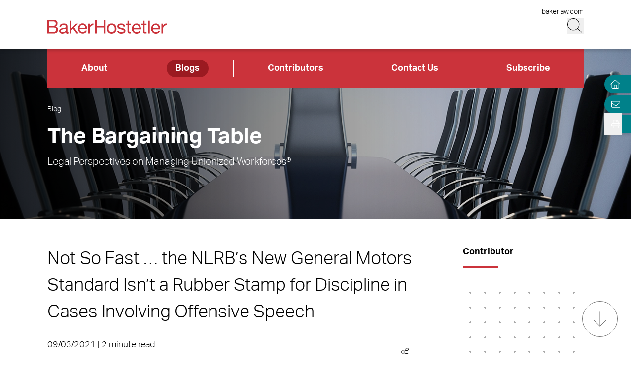

--- FILE ---
content_type: text/html; charset=utf-8
request_url: https://www.thebargainingtableblog.com/blogs/not-so-fast-the-nlrbs-new-general-motors-standard-isnt-a-rubber-stamp-for-discipline-in-cases-involving-offensive-speech/
body_size: 11531
content:
<!DOCTYPE html><html lang="en" class="text-base font-light md:overflow-y-scroll md:text-lg"><head><meta charSet="utf-8"/><meta property="og:type" content="website"/><meta property="og:locale" content="en_US"/><meta property="og:site_name" content="The Bargaining Table"/><title>Not So Fast … the NLRB’s New General Motors Standard Isn’t a Rubber Stamp for Discipline in Cases Involving Offensive Speech | The Bargaining Table</title><meta name="robots" content="index,follow"/><meta property="og:title" content="Not So Fast … the NLRB’s New General Motors Standard Isn’t a Rubber Stamp for Discipline in Cases Involving Offensive Speech | The Bargaining Table"/><meta property="og:url" content="https://www.thebargainingtableblog.com/blogs/not-so-fast-the-nlrbs-new-general-motors-standard-isnt-a-rubber-stamp-for-discipline-in-cases-involving-offensive-speech/"/><meta property="og:image"/><link rel="canonical" href="https://www.thebargainingtableblog.com/blogs/not-so-fast-the-nlrbs-new-general-motors-standard-isnt-a-rubber-stamp-for-discipline-in-cases-involving-offensive-speech/"/><script type="application/ld+json">{"@context":"https://schema.org","@type":"Article","datePublished":"2021-09-03T00:00:00+00:00","description":"","mainEntityOfPage":{"@type":"WebPage"},"headline":"Not So Fast … the NLRB’s New General Motors Standard Isn’t a Rubber Stamp for Discipline in Cases Involving Offensive Speech | The Bargaining Table","image":[null],"dateModified":"2023-07-19T18:15:54+00:00"}</script><meta name="google-site-verification" content="3hozuZeLY7Yeqad0kSEBUd645V0-IcpY0YMPI1JL27Y"/><meta name="google-site-verification" content="agP1hMXrBRyNwKFPehkFxl_PyNv79gHioK3W5P2bVgs"/><meta name="google-site-verification" content="0BXrjHfITYCxG9MhnjRl4vzFzjhhS3lBOYlCYx9G0h0"/><meta name="google-site-verification" content="5tTDy5QWt3cSL3BajZblR8UgpTDERVCDSfIStz7YFBA"/><meta name="google-site-verification" content="GVI2i3Fbvp04HYnzWiU87M4CnAJ-Mde-jGhI0XsvPCw"/><meta name="google-site-verification" content="px2unDmk9UbwbEpzFEdbArNLSFY9bRTSTZwUDhEqGlU"/><meta name="google-site-verification" content="CTQ93l_FJalDf99J0g1SaMw4ICRLNXI6OzqmcdFR8dQ"/><meta name="google-site-verification" content="TbW-beyh0D8lh5PlSbhAERZiMWAm2se7mGXHzrzWF5k"/><meta name="google-site-verification" content="AYOJCbEudVom1tZEvoIHD3Goe3ZdYE8opfKb5NH0Iok"/><meta name="google-site-verification" content="hB_L5fJd5MhUbyC-zC63YQ-MJFG-fwesNwtQHQM4MK4"/><meta name="google-site-verification" content="zT23BM9miS5q1GgM1Z1NGAi3jQK3q0DXja8RdcbEuTk"/><meta name="google-site-verification" content="ffcFIQZye9RKoy03GEXCNGJu2Ab6j3hUBBN8g9MHkGU"/><meta name="google-site-verification" content="HxBHLULylu-Rm4C-NzYOw1vsudVD4CM9imqbUCZTlug"/><meta name="google-site-verification" content="ONwVZpbBCL8Wccl_inVfFyjtiq8M9xgzKjJ96chaPr0"/><meta name="viewport" content="width=device-width, initial-scale=1.0"/><meta http-equiv="x-ua-compatible" content="ie=edge"/><link rel="preload" as="image" imageSrcSet="/_next/image/?url=https%3A%2F%2Fadmin.thebargainingtableblog.com%2Fwp-content%2Fuploads%2Fsites%2F13%2F2023%2F07%2FBargaining-Table_1920_345_GettyImages-521939694.webp&amp;w=640&amp;q=100 640w, /_next/image/?url=https%3A%2F%2Fadmin.thebargainingtableblog.com%2Fwp-content%2Fuploads%2Fsites%2F13%2F2023%2F07%2FBargaining-Table_1920_345_GettyImages-521939694.webp&amp;w=750&amp;q=100 750w, /_next/image/?url=https%3A%2F%2Fadmin.thebargainingtableblog.com%2Fwp-content%2Fuploads%2Fsites%2F13%2F2023%2F07%2FBargaining-Table_1920_345_GettyImages-521939694.webp&amp;w=828&amp;q=100 828w, /_next/image/?url=https%3A%2F%2Fadmin.thebargainingtableblog.com%2Fwp-content%2Fuploads%2Fsites%2F13%2F2023%2F07%2FBargaining-Table_1920_345_GettyImages-521939694.webp&amp;w=1080&amp;q=100 1080w, /_next/image/?url=https%3A%2F%2Fadmin.thebargainingtableblog.com%2Fwp-content%2Fuploads%2Fsites%2F13%2F2023%2F07%2FBargaining-Table_1920_345_GettyImages-521939694.webp&amp;w=1200&amp;q=100 1200w, /_next/image/?url=https%3A%2F%2Fadmin.thebargainingtableblog.com%2Fwp-content%2Fuploads%2Fsites%2F13%2F2023%2F07%2FBargaining-Table_1920_345_GettyImages-521939694.webp&amp;w=1920&amp;q=100 1920w, /_next/image/?url=https%3A%2F%2Fadmin.thebargainingtableblog.com%2Fwp-content%2Fuploads%2Fsites%2F13%2F2023%2F07%2FBargaining-Table_1920_345_GettyImages-521939694.webp&amp;w=2048&amp;q=100 2048w, /_next/image/?url=https%3A%2F%2Fadmin.thebargainingtableblog.com%2Fwp-content%2Fuploads%2Fsites%2F13%2F2023%2F07%2FBargaining-Table_1920_345_GettyImages-521939694.webp&amp;w=3840&amp;q=100 3840w" imageSizes="100vw" fetchpriority="high"/><meta name="next-head-count" content="28"/><link rel="apple-touch-icon" sizes="180x180" href="/favicon/apple-touch-icon.png"/><link rel="icon" type="image/png" sizes="32x32" href="/favicon/favicon-32x32.png"/><link rel="icon" type="image/png" sizes="16x16" href="/favicon/favicon-16x16.png"/><link rel="manifest" href="/favicon/site.webmanifest" crossorigin="use-credentials"/><link rel="mask-icon" href="/favicon/safari-pinned-tab.svg" color="#cb333b"/><link rel="shortcut icon" href="/favicon/favicon.ico"/><meta name="msapplication-TileColor" content="#cb333b"/><meta name="msapplication-config" content="/favicon/browserconfig.xml"/><meta name="theme-color" content="#fff"/><link rel="preconnect" href="https://use.typekit.net" crossorigin /><link rel="preload" href="/_next/static/css/f05a5e4330f5ae45.css" as="style"/><link rel="stylesheet" href="/_next/static/css/f05a5e4330f5ae45.css" data-n-g=""/><link rel="preload" href="/_next/static/css/f8745fa97e70d351.css" as="style"/><link rel="stylesheet" href="/_next/static/css/f8745fa97e70d351.css" data-n-p=""/><noscript data-n-css=""></noscript><script defer="" nomodule="" src="/_next/static/chunks/polyfills-42372ed130431b0a.js"></script><script defer="" src="/_next/static/chunks/94.e3b57f77842a577d.js"></script><script src="/_next/static/chunks/webpack-35bb07fc454fb65e.js" defer=""></script><script src="/_next/static/chunks/framework-945b357d4a851f4b.js" defer=""></script><script src="/_next/static/chunks/main-6d2f77a4512ad2c5.js" defer=""></script><script src="/_next/static/chunks/pages/_app-f6b6ccd424d4b690.js" defer=""></script><script src="/_next/static/chunks/3417-28da2db995d65442.js" defer=""></script><script src="/_next/static/chunks/6233-3be87d236c261722.js" defer=""></script><script src="/_next/static/chunks/129-a12da1089f5f4d32.js" defer=""></script><script src="/_next/static/chunks/5467-e6ffd456e45f675a.js" defer=""></script><script src="/_next/static/chunks/2651-d8b5e748342edb48.js" defer=""></script><script src="/_next/static/chunks/6656-ee427a5be5dd5ed2.js" defer=""></script><script src="/_next/static/chunks/6760-f486112541546134.js" defer=""></script><script src="/_next/static/chunks/3381-26810605d010a429.js" defer=""></script><script src="/_next/static/chunks/1551-7a17632d68749452.js" defer=""></script><script src="/_next/static/chunks/3965-9fe197eadb13a94f.js" defer=""></script><script src="/_next/static/chunks/1310-871c18580a61a1c3.js" defer=""></script><script src="/_next/static/chunks/5808-26302c82d67fa4f9.js" defer=""></script><script src="/_next/static/chunks/pages/blogs/%5B%5B...slug%5D%5D-dc32d06dcbdccdaa.js" defer=""></script><script src="/_next/static/SihvK33Zrw6xUN3CjdZlQ/_buildManifest.js" defer=""></script><script src="/_next/static/SihvK33Zrw6xUN3CjdZlQ/_ssgManifest.js" defer=""></script><style data-href="https://use.typekit.net/wbi6ufe.css">@import url("https://p.typekit.net/p.css?s=1&k=wbi6ufe&ht=tk&f=14034.14035.14036.14037&a=84481522&app=typekit&e=css");@font-face{font-family:"aktiv-grotesk";src:url("https://use.typekit.net/af/a798a9/000000000000000077359d55/30/l?primer=f592e0a4b9356877842506ce344308576437e4f677d7c9b78ca2162e6cad991a&fvd=n7&v=3") format("woff2"),url("https://use.typekit.net/af/a798a9/000000000000000077359d55/30/d?primer=f592e0a4b9356877842506ce344308576437e4f677d7c9b78ca2162e6cad991a&fvd=n7&v=3") format("woff"),url("https://use.typekit.net/af/a798a9/000000000000000077359d55/30/a?primer=f592e0a4b9356877842506ce344308576437e4f677d7c9b78ca2162e6cad991a&fvd=n7&v=3") format("opentype");font-display:swap;font-style:normal;font-weight:700;font-stretch:normal}@font-face{font-family:"aktiv-grotesk";src:url("https://use.typekit.net/af/8e3d9f/000000000000000077359d58/30/l?primer=f592e0a4b9356877842506ce344308576437e4f677d7c9b78ca2162e6cad991a&fvd=i7&v=3") format("woff2"),url("https://use.typekit.net/af/8e3d9f/000000000000000077359d58/30/d?primer=f592e0a4b9356877842506ce344308576437e4f677d7c9b78ca2162e6cad991a&fvd=i7&v=3") format("woff"),url("https://use.typekit.net/af/8e3d9f/000000000000000077359d58/30/a?primer=f592e0a4b9356877842506ce344308576437e4f677d7c9b78ca2162e6cad991a&fvd=i7&v=3") format("opentype");font-display:swap;font-style:italic;font-weight:700;font-stretch:normal}@font-face{font-family:"aktiv-grotesk";src:url("https://use.typekit.net/af/63d81f/000000000000000077359d5a/30/l?primer=f592e0a4b9356877842506ce344308576437e4f677d7c9b78ca2162e6cad991a&fvd=n3&v=3") format("woff2"),url("https://use.typekit.net/af/63d81f/000000000000000077359d5a/30/d?primer=f592e0a4b9356877842506ce344308576437e4f677d7c9b78ca2162e6cad991a&fvd=n3&v=3") format("woff"),url("https://use.typekit.net/af/63d81f/000000000000000077359d5a/30/a?primer=f592e0a4b9356877842506ce344308576437e4f677d7c9b78ca2162e6cad991a&fvd=n3&v=3") format("opentype");font-display:swap;font-style:normal;font-weight:300;font-stretch:normal}@font-face{font-family:"aktiv-grotesk";src:url("https://use.typekit.net/af/e4f1f2/000000000000000077359d5c/30/l?primer=f592e0a4b9356877842506ce344308576437e4f677d7c9b78ca2162e6cad991a&fvd=i3&v=3") format("woff2"),url("https://use.typekit.net/af/e4f1f2/000000000000000077359d5c/30/d?primer=f592e0a4b9356877842506ce344308576437e4f677d7c9b78ca2162e6cad991a&fvd=i3&v=3") format("woff"),url("https://use.typekit.net/af/e4f1f2/000000000000000077359d5c/30/a?primer=f592e0a4b9356877842506ce344308576437e4f677d7c9b78ca2162e6cad991a&fvd=i3&v=3") format("opentype");font-display:swap;font-style:italic;font-weight:300;font-stretch:normal}.tk-aktiv-grotesk{font-family:"aktiv-grotesk",sans-serif}</style></head><body><div id="__next"><a href="#page-content" class="SkipToContent_skip__YR1vo">Skip to Main Content</a><header role="banner" class="container fixed left-1/2 top-0 z-50 flex min-h-hm -translate-x-1/2 justify-between bg-white shadow md:min-h-hd"><div class="mb-4 flex w-full items-end justify-between md:mb-7"><a aria-label="Back to Home" class="border-b-0" href="/"><figure></figure></a><div class="flex flex-col items-end lg:gap-1"><a class="border-b-0 text-xs hover:text-black hover:underline hover:underline-offset-3" target="_blank" href="https://www.bakerlaw.com/">bakerlaw.com</a><div class="flex flex-row items-end"><button class="min-h-[27px] w-[27px] md:min-h-[33px] md:w-[33px]" aria-label="Search Button"><svg fill="currentColor" viewBox="0 0 512 512" aria-hidden="true" class="h-[24px] w-[24px] md:h-[30px] md:w-[30px]"><title>Search</title><path d="M509.7 498.3l-149.2-149.2C394.8 312.1 415.1 262.6 415.1 208c0-114.9-93.13-208-208-208S-.0002 93.13-.0002 208S93.12 416 207.1 416c54.55 0 104.1-21.17 141.2-55.54l149.2 149.2C499.9 511.2 501.9 512 503.1 512s4.094-.7813 5.656-2.344C512.8 506.5 512.8 501.5 509.7 498.3zM207.1 400c-105.9 0-192-86.13-192-192s86.13-192 192-192s192 86.13 192 192S313.9 400 207.1 400z"></path></svg></button><button class="ml-3 block min-h-[27px] w-[27px] md:min-h-[33px] md:w-[33px] xl:hidden" aria-label="Menu Button"><svg fill="currentColor" viewBox="0 0 448 512" aria-hidden="true" class="h-[24px] w-[24px] md:h-[30px] md:w-[30px]"><title>Menu</title><path d="M0 88C0 83.58 3.582 80 8 80H440C444.4 80 448 83.58 448 88C448 92.42 444.4 96 440 96H8C3.582 96 0 92.42 0 88zM0 248C0 243.6 3.582 240 8 240H440C444.4 240 448 243.6 448 248C448 252.4 444.4 256 440 256H8C3.582 256 0 252.4 0 248zM440 416H8C3.582 416 0 412.4 0 408C0 403.6 3.582 400 8 400H440C444.4 400 448 403.6 448 408C448 412.4 444.4 416 440 416z"></path></svg></button></div></div></div></header><section aria-label="Overlay Menu" class="fixed right-0 top-hm z-50 block h-screen max-w-screen bg-red-500 shadow transition-all duration-700 ease-in-out md:top-hd xl:hidden 4xl:right-outer-gap w-0" data-headlessui-state=""><div class="overflow-y-scroll px-mobile md:px-6" id="headlessui-popover-panel-:Rbar6:" tabindex="-1" style="--button-width:0px" data-headlessui-state=""></div></section><span hidden="" style="position:fixed;top:1px;left:1px;width:1px;height:0;padding:0;margin:-1px;overflow:hidden;clip:rect(0, 0, 0, 0);white-space:nowrap;border-width:0;display:none"></span><section aria-label="Overlay Search" class="fixed right-0 top-hm z-50 h-screen max-w-screen bg-gray-200 shadow transition-all duration-700 ease-in-out md:top-hd 4xl:right-outer-gap w-0" data-headlessui-state=""><div class="px-mobile md:px-6" id="headlessui-popover-panel-:Rber6:" tabindex="-1" style="--button-width:0px" data-headlessui-state=""></div></section><span hidden="" style="position:fixed;top:1px;left:1px;width:1px;height:0;padding:0;margin:-1px;overflow:hidden;clip:rect(0, 0, 0, 0);white-space:nowrap;border-width:0;display:none"></span><div class="headroom-wrapper"><div class="headroom headroom--unfixed"><nav class="inline-flex w-full items-center bg-red-500" aria-label="Header Menu"><ul class="flex w-full justify-between flex-column"><li class="border-r border-white flex-auto text-center px-4 last:border-0 group relative"><a target="_self" class="text-white hover:text-white border-b-0 font-bold block px-4 py-1 rounded-4xl inline-block hover:underline hover:underline-offset-4" href="/about/overview/">About</a></li><li class="border-r border-white flex-auto text-center px-4 last:border-0 group relative"><a target="_self" class="bg-red-800 text-white hover:text-white border-b-0 font-bold block px-4 py-1 rounded-4xl inline-block hover:underline hover:underline-offset-4" href="/blogs/">Blogs</a></li><li class="border-r border-white flex-auto text-center px-4 last:border-0 group relative"><a target="_self" class="text-white hover:text-white border-b-0 font-bold block px-4 py-1 rounded-4xl inline-block hover:underline hover:underline-offset-4" href="/contributors/">Contributors</a></li><li class="border-r border-white flex-auto text-center px-4 last:border-0 group relative"><a target="_self" class="text-white hover:text-white border-b-0 font-bold block px-4 py-1 rounded-4xl inline-block hover:underline hover:underline-offset-4" href="/contact-us/">Contact Us</a></li><li class="border-r border-white flex-auto text-center px-4 last:border-0 group relative"><a target="_self" class="text-white hover:text-white border-b-0 font-bold block px-4 py-1 rounded-4xl inline-block hover:underline hover:underline-offset-4" href="https://bh.bakerlaw.com/5/3/blog-subscription-forms/blog---the-bargaining-table.asp#new_tab">Subscribe</a></li></ul></nav></div></div><div class="mt-[65px] flex flex-1 flex-col md:mt-[100px]"><section class="container relative mb-6 h-image-hm bg-gradient-to-r from-black to-teal-700 text-white md:mb-12 md:h-image-hd" aria-label="Site Header" role="banner"><div class="mt-6 flex h-full w-full flex-col items-start md:mt-0 md:justify-center xl:mt-menu xl:h-full-menu"><div class="Image_image__a3IOa absolute left-0 top-0 h-full w-full object-cover Image_hasImageFill__oJnmL"><img alt="The Bargaining Table Header Image" fetchpriority="high" decoding="async" data-nimg="fill" class="Image_imageFill__0p_aD" style="position:absolute;height:100%;width:100%;left:0;top:0;right:0;bottom:0;color:transparent" sizes="100vw" srcSet="/_next/image/?url=https%3A%2F%2Fadmin.thebargainingtableblog.com%2Fwp-content%2Fuploads%2Fsites%2F13%2F2023%2F07%2FBargaining-Table_1920_345_GettyImages-521939694.webp&amp;w=640&amp;q=100 640w, /_next/image/?url=https%3A%2F%2Fadmin.thebargainingtableblog.com%2Fwp-content%2Fuploads%2Fsites%2F13%2F2023%2F07%2FBargaining-Table_1920_345_GettyImages-521939694.webp&amp;w=750&amp;q=100 750w, /_next/image/?url=https%3A%2F%2Fadmin.thebargainingtableblog.com%2Fwp-content%2Fuploads%2Fsites%2F13%2F2023%2F07%2FBargaining-Table_1920_345_GettyImages-521939694.webp&amp;w=828&amp;q=100 828w, /_next/image/?url=https%3A%2F%2Fadmin.thebargainingtableblog.com%2Fwp-content%2Fuploads%2Fsites%2F13%2F2023%2F07%2FBargaining-Table_1920_345_GettyImages-521939694.webp&amp;w=1080&amp;q=100 1080w, /_next/image/?url=https%3A%2F%2Fadmin.thebargainingtableblog.com%2Fwp-content%2Fuploads%2Fsites%2F13%2F2023%2F07%2FBargaining-Table_1920_345_GettyImages-521939694.webp&amp;w=1200&amp;q=100 1200w, /_next/image/?url=https%3A%2F%2Fadmin.thebargainingtableblog.com%2Fwp-content%2Fuploads%2Fsites%2F13%2F2023%2F07%2FBargaining-Table_1920_345_GettyImages-521939694.webp&amp;w=1920&amp;q=100 1920w, /_next/image/?url=https%3A%2F%2Fadmin.thebargainingtableblog.com%2Fwp-content%2Fuploads%2Fsites%2F13%2F2023%2F07%2FBargaining-Table_1920_345_GettyImages-521939694.webp&amp;w=2048&amp;q=100 2048w, /_next/image/?url=https%3A%2F%2Fadmin.thebargainingtableblog.com%2Fwp-content%2Fuploads%2Fsites%2F13%2F2023%2F07%2FBargaining-Table_1920_345_GettyImages-521939694.webp&amp;w=3840&amp;q=100 3840w" src="/_next/image/?url=https%3A%2F%2Fadmin.thebargainingtableblog.com%2Fwp-content%2Fuploads%2Fsites%2F13%2F2023%2F07%2FBargaining-Table_1920_345_GettyImages-521939694.webp&amp;w=3840&amp;q=100"/></div><div class="absolute left-0 top-0 h-full w-full bg-gradient-to-r from-black to-transparent opacity-80 bg-blend-multiply"></div><nav aria-label="Breadcrumb Navigation" class="z-10 mb-1 lg:absolute lg:top-14 lg:mb-4 lg:block xl:top-24 2xl:top-20"><a class="border-b-0 text-xs hover:border-b hover:border-white hover:text-white" href="/blogs/">Blog</a></nav><span class="h1 relative block w-11/12 2xl:w-full">The Bargaining Table</span><div class="RichText_richtext__0_pny relative mt-2 w-11/12 md:text-lg 2xl:max-w-2xl 2xl:text-2xl">Legal Perspectives on Managing Unionized Workforces®</div></div></section><main id="page-content"><div class="container mb-6 xl:mb-16"><div class="gap-8 xl:grid xl:grid-cols-12"><div class="xl:col-span-9 xl:mr-[5vw]"><h1 class="mb-6 text-3xl md:text-4xl font-light">Not So Fast … the NLRB’s New General Motors Standard Isn’t a Rubber Stamp for Discipline in Cases Involving Offensive Speech</h1><section aria-label="Post Meta" class="relative mb-6 flex w-full flex-col border-b border-gray-400 pb-2 md:flex-row md:items-center md:justify-between"><div class="mb-2 md:mb-0"><span>09/03/2021 | 2 minute read</span><p><span>Posted in </span><span><a href="/blogs/?category=NLRB">NLRB</a></span></p></div><div class="group inline-flex cursor-pointer items-center"><div class="mr-2 group-hover:flex xl:hidden"><button class="react-share__ShareButton mr-1" style="background-color:transparent;border:none;padding:0;font:inherit;color:inherit;cursor:pointer"><svg viewBox="0 0 64 64" width="32" height="32"><circle cx="32" cy="32" r="32" fill="#0077B5"></circle><path d="M20.4,44h5.4V26.6h-5.4V44z M23.1,18c-1.7,0-3.1,1.4-3.1,3.1c0,1.7,1.4,3.1,3.1,3.1 c1.7,0,3.1-1.4,3.1-3.1C26.2,19.4,24.8,18,23.1,18z M39.5,26.2c-2.6,0-4.4,1.4-5.1,2.8h-0.1v-2.4h-5.2V44h5.4v-8.6 c0-2.3,0.4-4.5,3.2-4.5c2.8,0,2.8,2.6,2.8,4.6V44H46v-9.5C46,29.8,45,26.2,39.5,26.2z" fill="white"></path></svg></button><button class="react-share__ShareButton" style="background-color:transparent;border:none;padding:0;font:inherit;color:inherit;cursor:pointer"><svg viewBox="0 0 64 64" width="32" height="32" class="mr-1"><circle cx="32" cy="32" r="32" fill="#000000"></circle><path d="M 41.116 18.375 h 4.962 l -10.8405 12.39 l 12.753 16.86 H 38.005 l -7.821 -10.2255 L 21.235 47.625 H 16.27 l 11.595 -13.2525 L 15.631 18.375 H 25.87 l 7.0695 9.3465 z m -1.7415 26.28 h 2.7495 L 24.376 21.189 H 21.4255 z" fill="white"></path></svg></button><button class="react-share__ShareButton" style="background-color:transparent;border:none;padding:0;font:inherit;color:inherit;cursor:pointer"><svg viewBox="0 0 64 64" width="32" height="32"><circle cx="32" cy="32" r="32" fill="#0965FE"></circle><path d="M34.1,47V33.3h4.6l0.7-5.3h-5.3v-3.4c0-1.5,0.4-2.6,2.6-2.6l2.8,0v-4.8c-0.5-0.1-2.2-0.2-4.1-0.2 c-4.1,0-6.9,2.5-6.9,7V28H24v5.3h4.6V47H34.1z" fill="white"></path></svg></button></div><svg fill="currentColor" viewBox="0 0 448 512" aria-hidden="true" class="mr-2 hidden h-[17px] w-[17px] xl:block"><title>Share</title><path d="M352 320c-28.6 0-54.2 12.5-71.8 32.3l-95.5-59.7c9.6-23.4 9.7-49.8 0-73.2l95.5-59.7c17.6 19.8 43.2 32.3 71.8 32.3 53 0 96-43 96-96S405 0 352 0s-96 43-96 96c0 13 2.6 25.3 7.2 36.6l-95.5 59.7C150.2 172.5 124.6 160 96 160c-53 0-96 43-96 96s43 96 96 96c28.6 0 54.2-12.5 71.8-32.3l95.5 59.7c-4.7 11.3-7.2 23.6-7.2 36.6 0 53 43 96 96 96s96-43 96-96c-.1-53-43.1-96-96.1-96zm0-288c35.3 0 64 28.7 64 64s-28.7 64-64 64-64-28.7-64-64 28.7-64 64-64zM96 320c-35.3 0-64-28.7-64-64s28.7-64 64-64 64 28.7 64 64-28.7 64-64 64zm256 160c-35.3 0-64-28.7-64-64s28.7-64 64-64 64 28.7 64 64-28.7 64-64 64z"></path></svg></div></section></div><aside class="xl:col-span-3"><section aria-label="Contributor" class="mb-6 border-b border-gray-400 pb-7"><h2 class="relative after:absolute after:-bottom-4 after:left-0 after:box-content after:h-[3px] after:w-16 after:bg-red-500 mb-12 md:mb-16 !mb-12 text-base">Contributor</h2><div class="row-auto grid grid-cols-1 gap-8 sm:grid-cols-2 md:gap-10 xl:grid-cols-1"><div><div class="relative block w-full after:box-content after:block after:pt-[58%]"><div class="absolute h-full w-full overflow-hidden"><div class="pattern-small-dots h-full w-full"></div></div></div><div class="relative my-2 font-bold">BakerHostetler</div></div></div></section><div class="mb-6"><h2 class="relative after:absolute after:-bottom-4 after:left-0 after:box-content after:h-[3px] after:w-16 after:bg-red-500 mb-12 md:mb-16 !mb-12 text-base">Tags</h2><div class="md:inline-flex md:flex-wrap"><div class="group mb-3 mr-2 cursor-pointer bg-gray-200 px-3 py-2 transition-colors hover:bg-red-500"><a class="block border-b-0 text-sm font-bold transition-colors hover:text-white group-hover:text-white md:text-sm" href="/blogs/?tag=National+Labor+Relations+Board">National Labor Relations Board</a></div></div><div class="md:inline-flex md:flex-wrap"><div class="group mb-3 mr-2 cursor-pointer bg-gray-200 px-3 py-2 transition-colors hover:bg-red-500"><a class="block border-b-0 text-sm font-bold transition-colors hover:text-white group-hover:text-white md:text-sm" href="/blogs/?tag=NLRB">NLRB</a></div></div><div class="md:inline-flex md:flex-wrap"><div class="group mb-3 mr-2 cursor-pointer bg-gray-200 px-3 py-2 transition-colors hover:bg-red-500"><a class="block border-b-0 text-sm font-bold transition-colors hover:text-white group-hover:text-white md:text-sm" href="/blogs/?tag=Union">Union</a></div></div><div class="md:inline-flex md:flex-wrap"><div class="group mb-3 mr-2 cursor-pointer bg-gray-200 px-3 py-2 transition-colors hover:bg-red-500"><a class="block border-b-0 text-sm font-bold transition-colors hover:text-white group-hover:text-white md:text-sm" href="/blogs/?tag=Union+Access+Regulation">Union Access Regulation</a></div></div></div></aside></div></div></main><div class="fixed right-0 top-26 z-30 flex flex-col md:top-34"><div class="flex justify-end"><section class="PageTools_tool__5aAjm"><a class="border-none hover:border-none" aria-label="Home" title="Home" href="/"><svg fill="currentColor" viewBox="0 0 512 512" aria-hidden="true" class="-ml-[4px] h-4 w-5 cursor-pointer fill-white"><title>Home</title><path d="M298.6 4c-6-5.3-15.1-5.3-21.2 0L5.4 244c-6.6 5.8-7.3 16-1.4 22.6s16 7.3 22.6 1.4L64 235V432c0 44.2 35.8 80 80 80H432c44.2 0 80-35.8 80-80V235l37.4 33c6.6 5.8 16.7 5.2 22.6-1.4s5.2-16.7-1.4-22.6L298.6 4zM96 432V206.7L288 37.3 480 206.7V432c0 26.5-21.5 48-48 48H368V320c0-17.7-14.3-32-32-32H240c-17.7 0-32 14.3-32 32V480H144c-26.5 0-48-21.5-48-48zm144 48V320h96V480H240z"></path></svg></a></section></div><div class="flex justify-end"></div><div class="PageTools_expand__5Yj7E"><div class="PageTools_action__yyDj3 rounded-l-2xl"><button aria-label="Open Tools" aria-expanded="false"><svg fill="currentColor" viewBox="0 0 512 512" aria-hidden="true" class="h-4 w-4 fill-white"><title>Print/Save</title><path d="M432 192h-16v-82.75c0-8.49-3.37-16.62-9.37-22.63L329.37 9.37c-6-6-14.14-9.37-22.63-9.37H126.48C109.64 0 96 14.33 96 32v160H80c-44.18 0-80 35.82-80 80v96c0 8.84 7.16 16 16 16h80v112c0 8.84 7.16 16 16 16h288c8.84 0 16-7.16 16-16V384h80c8.84 0 16-7.16 16-16v-96c0-44.18-35.82-80-80-80zM320 45.25L370.75 96H320V45.25zM128.12 32H288v64c0 17.67 14.33 32 32 32h64v64H128.02l.1-160zM384 480H128v-96h256v96zm96-128H32v-80c0-26.47 21.53-48 48-48h352c26.47 0 48 21.53 48 48v80zm-80-88c-13.25 0-24 10.74-24 24 0 13.25 10.75 24 24 24s24-10.75 24-24c0-13.26-10.75-24-24-24z"></path></svg></button></div></div></div><div class="opacity-100 pointer-events-none fixed bottom-8 right-6 z-20 hidden h-16 w-16 items-center justify-center rounded-full border border-solid border-gray-400 transition-opacity duration-200 md:flex"><div class="h-full w-full rounded-full bg-white opacity-10"></div><svg fill="currentColor" viewBox="0 0 384 512" aria-hidden="true" class="absolute h-8 w-8 fill-gray-400"><title>Arrow Down</title><path d="M368.2 307.1l-170.5 170.5c-3.14 3.14-8.226 3.14-11.37 0L15.82 307.1c-3.14-3.14-3.14-8.226 0-11.37c3.14-3.14 8.226-3.14 11.37 0l156.8 156.8V40.04c0-4.427 3.596-8.034 8.038-8.034s8.036 3.607 8.036 8.034v412.5l156.8-156.8c3.14-3.14 8.226-3.14 11.37 0C371.3 298.9 371.3 304 368.2 307.1z"></path></svg></div><div class="hidden opacity-0 group fixed bottom-8 right-6 z-20 flex h-11 w-11 cursor-pointer items-center justify-center rounded-full border border-solid border-teal-700 transition-opacity duration-200 md:h-16 md:w-16"><div class="h-full w-full rounded-full bg-teal-700 group-hover:bg-teal-500"></div><svg fill="currentColor" viewBox="0 0 384 512" aria-hidden="true" class="absolute h-5 w-5 rotate-180 fill-white md:h-8 md:w-8"><title>Arrow Down</title><path d="M368.2 307.1l-170.5 170.5c-3.14 3.14-8.226 3.14-11.37 0L15.82 307.1c-3.14-3.14-3.14-8.226 0-11.37c3.14-3.14 8.226-3.14 11.37 0l156.8 156.8V40.04c0-4.427 3.596-8.034 8.038-8.034s8.036 3.607 8.036 8.034v412.5l156.8-156.8c3.14-3.14 8.226-3.14 11.37 0C371.3 298.9 371.3 304 368.2 307.1z"></path></svg></div></div><footer class="container mt-auto flex flex-col justify-start py-11 lg:flex-row lg:items-start lg:justify-between lg:py-12"><div class="order-2 flex flex-col items-start lg:order-1 lg:inline-flex lg:flex-row"><span class="order-2 mr-3 mt-5 whitespace-nowrap text-center text-xs text-black lg:order-1 lg:mt-0">2026<!-- --> © <!-- -->Baker &amp; Hostetler LLP</span><nav class="order-1 leading-none lg:order-2" aria-label="Footer Menu"><ul class="flex flex-col lg:inline-flex lg:flex-row gap-y-4 lg:gap-y-0 flex-wrap flex-column"><li class="lg:after:content-[&#x27;|&#x27;] lg:after:block flex items-center mr-2 lg:after:ml-2 after:last:hidden after:text-xs group relative"><a target="_self" class="border-b border-transparent text-xs hover:text-black hover:border-black leading-tight" href="https://www.bakerlaw.com/privacy-policy/#new_tab">Privacy Policy</a></li><li class="lg:after:content-[&#x27;|&#x27;] lg:after:block flex items-center mr-2 lg:after:ml-2 after:last:hidden after:text-xs group relative"><a target="_self" class="border-b border-transparent text-xs hover:text-black hover:border-black leading-tight" href="https://www.bakerlaw.com/service-terms/#new_tab">Service Terms</a></li><li class="lg:after:content-[&#x27;|&#x27;] lg:after:block flex items-center mr-2 lg:after:ml-2 after:last:hidden after:text-xs group relative"><a target="_self" class="border-b border-transparent text-xs hover:text-black hover:border-black leading-tight" href="https://www.bakerlaw.com/california-privacy-notice/#new_tab">California Privacy Notice</a></li><li class="lg:after:content-[&#x27;|&#x27;] lg:after:block flex items-center mr-2 lg:after:ml-2 after:last:hidden after:text-xs group relative"><a target="_self" class="border-b border-transparent text-xs hover:text-black hover:border-black leading-tight" href="/contact-us/">Contact Us</a></li></ul></nav></div><div class="order-1 lg:order-2"><div class="SocialMedia_profiles__dkaAS"><div><a href="https://www.linkedin.com/company/bakerhostetler/" aria-label="View our profile at Linkedin" title="Linkedin" target="_blank"></a></div><div><a href="https://twitter.com/BakerHostetler" aria-label="View our profile at Twitter" title="Twitter" target="_blank"><svg fill="currentColor" viewBox="0 0 512 512" aria-hidden="true"><title>Twitter - X</title><path d="M64 32C28.7 32 0 60.7 0 96V416c0 35.3 28.7 64 64 64H384c35.3 0 64-28.7 64-64V96c0-35.3-28.7-64-64-64H64zm297.1 84L257.3 234.6 379.4 396H283.8L209 298.1 123.3 396H75.8l111-126.9L69.7 116h98l67.7 89.5L313.6 116h47.5zM323.3 367.6L153.4 142.9H125.1L296.9 367.6h26.3z"></path></svg></a></div><div><a href="https://www.facebook.com/BakerHostetler/" aria-label="View our profile at Facebook" title="Facebook" target="_blank"></a></div><div><a href="https://www.instagram.com/bakerhostetler/" aria-label="View our profile at Instagram" title="Instagram" target="_blank"></a></div><div><a href="https://www.youtube.com/user/BakerHostetlerLaw" aria-label="View our profile at Youtube" title="Youtube" target="_blank"></a></div><div><a href="https://www.bakerlaw.com/rss-feeds/" aria-label="View our profile at Rss" title="Rss" target="_blank"></a></div></div></div></footer></div><script id="__NEXT_DATA__" type="application/json">{"props":{"pageProps":{"menus":{"header_menu":[{"__typename":"MenuItem","id":"cG9zdDo2MA==","parentId":null,"label":"About","path":"/about/overview/","target":null,"title":null,"children":[]},{"__typename":"MenuItem","id":"cG9zdDozMQ==","parentId":null,"label":"Blogs","path":"/blogs","target":null,"title":null,"children":[]},{"__typename":"MenuItem","id":"cG9zdDo1Nw==","parentId":null,"label":"Contributors","path":"/contributors/","target":null,"title":null,"children":[]},{"__typename":"MenuItem","id":"cG9zdDo1Ng==","parentId":null,"label":"Contact Us","path":"/contact-us/","target":null,"title":null,"children":[]},{"__typename":"MenuItem","id":"cG9zdDo1NQ==","parentId":null,"label":"Subscribe","path":"https://bh.bakerlaw.com/5/3/blog-subscription-forms/blog---the-bargaining-table.asp#new_tab","target":null,"title":null,"children":[]}],"footer_menu":[{"__typename":"MenuItem","id":"cG9zdDozMA==","parentId":null,"label":"Privacy Policy","path":"https://www.bakerlaw.com/privacy-policy/#new_tab","target":null,"title":null,"children":[]},{"__typename":"MenuItem","id":"cG9zdDo4OA==","parentId":null,"label":"Service Terms","path":"https://www.bakerlaw.com/service-terms/#new_tab","target":null,"title":null,"children":[]},{"__typename":"MenuItem","id":"cG9zdDo5MA==","parentId":null,"label":"California Privacy Notice","path":"https://www.bakerlaw.com/california-privacy-notice/#new_tab","target":null,"title":null,"children":[]},{"__typename":"MenuItem","id":"cG9zdDoxMzIy","parentId":null,"label":"Contact Us","path":"/contact-us/","target":null,"title":null,"children":[]}],"blog_menu":[{"__typename":"MenuItem","id":"cG9zdDo1NA==","parentId":null,"label":"ADventures in Law","path":"https://www.adventures-in-law.com/","target":"_blank","title":null,"children":[]},{"__typename":"MenuItem","id":"cG9zdDoxMTQ=","parentId":null,"label":"Antitrust Advocate","path":"https://www.antitrustadvocate.com/","target":"_blank","title":null,"children":[]},{"__typename":"MenuItem","id":"cG9zdDoxMTU=","parentId":null,"label":"Blockchain Monitor","path":"https://www.theblockchainmonitor.com/","target":"_blank","title":null,"children":[]},{"__typename":"MenuItem","id":"cG9zdDoyNTM=","parentId":null,"label":"Data Counsel","path":"https://www.bakerdatacounsel.com/","target":"_blank","title":null,"children":[]},{"__typename":"MenuItem","id":"cG9zdDoxMTc=","parentId":null,"label":"Discovery Advocate","path":"https://www.discoveryadvocate.com/","target":"_blank","title":null,"children":[]},{"__typename":"MenuItem","id":"cG9zdDoxMTk=","parentId":null,"label":"Employment Law Spotlight","path":"https://www.employmentlawspotlight.com/","target":"_blank","title":null,"children":[]},{"__typename":"MenuItem","id":"cG9zdDoxMjA=","parentId":null,"label":"Health Law Update","path":"https://www.healthlawupdate.com/","target":"_blank","title":null,"children":[]},{"__typename":"MenuItem","id":"cG9zdDoxMjE=","parentId":null,"label":"IP Intelligence Report","path":"https://www.ipintelligencereport.com/","target":"_blank","title":null,"children":[]},{"__typename":"MenuItem","id":"cG9zdDoxMjI=","parentId":null,"label":"Ohio Clock","path":"https://www.ohioclock.com/","target":"_blank","title":null,"children":[]},{"__typename":"MenuItem","id":"cG9zdDoxMjQ=","parentId":null,"label":"The Bargaining Table","path":"https://www.thebargainingtableblog.com/","target":"_blank","title":null,"children":[]}],"service_menu":[{"__typename":"MenuItem","id":"cG9zdDoxMTM=","parentId":null,"label":"Overview","path":"/?post_type=poa_practice\u0026p=97","target":null,"title":null,"children":[]}]},"generalSettings":{"__typename":"GeneralSettings","title":"The Bargaining Table","description":"Legal Perspectives on Managing Unionized Workforces®"},"defaultSeo":{"title":"Home | The Bargaining Table","description":"","noIndex":false,"noFollow":false,"openGraph":{"type":"website","locale":"en_US","url":"https://admin.thebargainingtableblog.com","siteName":"The Bargaining Table","images":[{"url":""}]}},"socialMedia":{"__typename":"CpSocialMedia_Socialmedia","linkedin":"https://www.linkedin.com/company/bakerhostetler/","twitter":"https://twitter.com/BakerHostetler","facebook":"https://www.facebook.com/BakerHostetler/","instagram":"https://www.instagram.com/bakerhostetler/","youtube":"https://www.youtube.com/user/BakerHostetlerLaw","rss":"https://www.bakerlaw.com/rss-feeds/"},"archiveSettings":{"__typename":"CpArchiveSettings_Archivesettings","post":{"__typename":"CpArchiveSettings_Archivesettings_ContentPilotHeadlessArchiveSettingsPost","description":"Legal Perspectives on Managing Unionized Workforces®","image":{"__typename":"MediaItem","sourceUrl":"https://admin.thebargainingtableblog.com/wp-content/uploads/sites/13/2023/07/Bargaining-Table_1920_345_GettyImages-521939694.webp"},"title":"The Bargaining Table"},"person":{"__typename":"CpArchiveSettings_Archivesettings_ContentPilotHeadlessArchiveSettingsPoaPerson","description":"Legal Perspectives on Managing Unionized Workforces®","image":{"__typename":"MediaItem","sourceUrl":"https://admin.thebargainingtableblog.com/wp-content/uploads/sites/13/2023/07/Bargaining-Table_1920_345_GettyImages-521939694.webp"},"title":"The Bargaining Table"}},"isExternal":false,"post":{"__typename":"Post","revisions":{"__typename":"PostToRevisionConnection","edges":[]},"databaseId":276,"date":"2021-09-03T00:00:00","slug":"not-so-fast-the-nlrbs-new-general-motors-standard-isnt-a-rubber-stamp-for-discipline-in-cases-involving-offensive-speech","uri":"/blogs/not-so-fast-the-nlrbs-new-general-motors-standard-isnt-a-rubber-stamp-for-discipline-in-cases-involving-offensive-speech/","title":"Not So Fast … the NLRB’s New General Motors Standard Isn’t a Rubber Stamp for Discipline in Cases Involving Offensive Speech","status":"publish","target":"","excerpt":"","displayDate":"","timeToRead":"2","seo":{"__typename":"PostTypeSEO","breadcrumbs":[{"__typename":"SEOPostTypeBreadcrumbs","text":"Not So Fast … the NLRB’s New General Motors Standard Isn’t a Rubber Stamp for Discipline in Cases Involving Offensive Speech","url":"https://www.thebargainingtableblog.com/blogs/not-so-fast-the-nlrbs-new-general-motors-standard-isnt-a-rubber-stamp-for-discipline-in-cases-involving-offensive-speech/"}],"canonical":"https://www.thebargainingtableblog.com/blogs/not-so-fast-the-nlrbs-new-general-motors-standard-isnt-a-rubber-stamp-for-discipline-in-cases-involving-offensive-speech/","title":"Not So Fast … the NLRB’s New General Motors Standard Isn’t a Rubber Stamp for Discipline in Cases Involving Offensive Speech | The Bargaining Table","metaDesc":"","metaRobotsNofollow":"follow","metaRobotsNoindex":"index","opengraphAuthor":"","opengraphModifiedTime":"2023-07-19T18:15:54+00:00","opengraphPublishedTime":"2021-09-03T00:00:00+00:00","opengraphImage":null},"author":{"__typename":"NodeWithAuthorToUserConnectionEdge","node":{"__typename":"User","slug":"bakerhostetler","nickname":null}},"featuredImage":null,"wildcardContent":{"__typename":"Post_Wildcardcontent","poaWildcardContentRepeater":null},"tags":{"__typename":"PostToTagConnection","nodes":[{"__typename":"Tag","name":"National Labor Relations Board","slug":"national-labor-relations-board"},{"__typename":"Tag","name":"NLRB","slug":"nlrb"},{"__typename":"Tag","name":"Union","slug":"union"},{"__typename":"Tag","name":"Union Access Regulation","slug":"union-access-regulation"}]},"categories":{"__typename":"PostToCategoryConnection","nodes":[{"__typename":"Category","slug":"nlrb","name":"NLRB"}]},"readTimeOverride":{"__typename":"Post_Readtimeoverride","bhReadTimeOverride":null},"eventDetail":{"__typename":"Post_Eventdetail","dateFrom":null,"dateTo":null,"time":null,"location":null,"register":null,"showTime":true},"postToPeople":{"__typename":"Post_Posttopeople","postToPoaPerson":null},"blocks":[{"name":"core/freeform","attributes":{"content":"\u003cimg class=\"alignright wp-image-6155 size-medium\" src=\"https://www.bakerlaborrelationsblog.com/wp-content/uploads/sites/36/2021/09/GettyImages-173610492_1200x630_72dpi-300x158.jpg\" alt=\"\" width=\"300\" height=\"158\" /\u003eOn Aug. 25, 2021, the National Labor Relations Board (NLRB) issued a \u003ca href=\"/wp-content/uploads/sites/13/2023/07/Board-Decision-Constellium.pdf\"\u003edecision\u003c/a\u003e applying its new standard for cases where an employee is disciplined for using offensive speech in the course of engaging in protected labor activity. The board initially announced the new standard in its \u003ca href=\"/wp-content/uploads/sites/13/2023/07/Board-Decision-General-Motors-LLC.pdf\"\u003e\u003cem\u003eGeneral Motors\u003c/em\u003e\u003c/a\u003e decision issued in July 2020. In summary, the \u003cem\u003eGeneral Motors\u003c/em\u003e standard permits an employer to issue discipline in such instances if the employer demonstrates that it would have disciplined the employee even in the absence of protected activity. The board based its \u003cem\u003eGeneral Motors\u003c/em\u003e decision in part on an employer’s obligation under Title VII and similar state laws to maintain a workplace free from unlawful harassment.\n\nNonetheless, in its Aug. 25 decision, the board held that the employer violated federal labor law by terminating an employee for writing “wh*re board” at the top of voluntary overtime sign-up sheets to protest new overtime procedures that the employer had implemented. The board based its decision on the fact that the employer had not disciplined employees for using similarly profane language in cases that did not involve protected labor activity. Thus, the board held that the employer could not claim that the employee’s discharge was motivated by its desire to comply with anti-discrimination laws, when it had tolerated similarly unacceptable behavior in the past.\n\n\u003cstrong\u003e\u003cem\u003e\u003cu\u003eBottom Line:\u003c/u\u003e\u003c/em\u003e\u003c/strong\u003e In applying its \u003cem\u003eGeneral Motors\u003c/em\u003e standard, the NLRB will not simply determine whether the offensive speech in question may violate applicable anti-discrimination laws. Rather, it will also scrutinize whether the employer tolerated such language in the past. If so, disciplining an employee for using such offensive speech in the course of engaging in protected labor activity may be found unlawful even if the speech is arguably discriminatory."},"innerBlocks":[]}],"children":[]},"algolia":{"indexName":"admin_thebargainingtableblog_production_searchable_posts"},"error":false,"errorMessage":null,"preview":false,"archive":false,"__APOLLO_STATE__":{"MenuItem:cG9zdDo1NA==":{"__typename":"MenuItem","id":"cG9zdDo1NA==","parentId":null,"label":"ADventures in Law","path":"https://www.adventures-in-law.com/","target":"_blank","title":null},"MenuItem:cG9zdDoxMTQ=":{"__typename":"MenuItem","id":"cG9zdDoxMTQ=","parentId":null,"label":"Antitrust Advocate","path":"https://www.antitrustadvocate.com/","target":"_blank","title":null},"MenuItem:cG9zdDoxMTU=":{"__typename":"MenuItem","id":"cG9zdDoxMTU=","parentId":null,"label":"Blockchain Monitor","path":"https://www.theblockchainmonitor.com/","target":"_blank","title":null},"MenuItem:cG9zdDoyNTM=":{"__typename":"MenuItem","id":"cG9zdDoyNTM=","parentId":null,"label":"Data Counsel","path":"https://www.bakerdatacounsel.com/","target":"_blank","title":null},"MenuItem:cG9zdDoxMTc=":{"__typename":"MenuItem","id":"cG9zdDoxMTc=","parentId":null,"label":"Discovery Advocate","path":"https://www.discoveryadvocate.com/","target":"_blank","title":null},"MenuItem:cG9zdDoxMTk=":{"__typename":"MenuItem","id":"cG9zdDoxMTk=","parentId":null,"label":"Employment Law Spotlight","path":"https://www.employmentlawspotlight.com/","target":"_blank","title":null},"MenuItem:cG9zdDoxMjA=":{"__typename":"MenuItem","id":"cG9zdDoxMjA=","parentId":null,"label":"Health Law Update","path":"https://www.healthlawupdate.com/","target":"_blank","title":null},"MenuItem:cG9zdDoxMjE=":{"__typename":"MenuItem","id":"cG9zdDoxMjE=","parentId":null,"label":"IP Intelligence Report","path":"https://www.ipintelligencereport.com/","target":"_blank","title":null},"MenuItem:cG9zdDoxMjI=":{"__typename":"MenuItem","id":"cG9zdDoxMjI=","parentId":null,"label":"Ohio Clock","path":"https://www.ohioclock.com/","target":"_blank","title":null},"MenuItem:cG9zdDoxMjQ=":{"__typename":"MenuItem","id":"cG9zdDoxMjQ=","parentId":null,"label":"The Bargaining Table","path":"https://www.thebargainingtableblog.com/","target":"_blank","title":null},"MenuItem:cG9zdDozMA==":{"__typename":"MenuItem","id":"cG9zdDozMA==","parentId":null,"label":"Privacy Policy","path":"https://www.bakerlaw.com/privacy-policy/#new_tab","target":null,"title":null},"MenuItem:cG9zdDo4OA==":{"__typename":"MenuItem","id":"cG9zdDo4OA==","parentId":null,"label":"Service Terms","path":"https://www.bakerlaw.com/service-terms/#new_tab","target":null,"title":null},"MenuItem:cG9zdDo5MA==":{"__typename":"MenuItem","id":"cG9zdDo5MA==","parentId":null,"label":"California Privacy Notice","path":"https://www.bakerlaw.com/california-privacy-notice/#new_tab","target":null,"title":null},"MenuItem:cG9zdDoxMzIy":{"__typename":"MenuItem","id":"cG9zdDoxMzIy","parentId":null,"label":"Contact Us","path":"/contact-us/","target":null,"title":null},"MenuItem:cG9zdDo2MA==":{"__typename":"MenuItem","id":"cG9zdDo2MA==","parentId":null,"label":"About","path":"/about/overview/","target":null,"title":null},"MenuItem:cG9zdDozMQ==":{"__typename":"MenuItem","id":"cG9zdDozMQ==","parentId":null,"label":"Blogs","path":"/blogs","target":null,"title":null},"MenuItem:cG9zdDo1Nw==":{"__typename":"MenuItem","id":"cG9zdDo1Nw==","parentId":null,"label":"Contributors","path":"/contributors/","target":null,"title":null},"MenuItem:cG9zdDo1Ng==":{"__typename":"MenuItem","id":"cG9zdDo1Ng==","parentId":null,"label":"Contact Us","path":"/contact-us/","target":null,"title":null},"MenuItem:cG9zdDo1NQ==":{"__typename":"MenuItem","id":"cG9zdDo1NQ==","parentId":null,"label":"Subscribe","path":"https://bh.bakerlaw.com/5/3/blog-subscription-forms/blog---the-bargaining-table.asp#new_tab","target":null,"title":null},"MenuItem:cG9zdDoxMTM=":{"__typename":"MenuItem","id":"cG9zdDoxMTM=","parentId":null,"label":"Overview","path":"/?post_type=poa_practice\u0026p=97","target":null,"title":null},"ROOT_QUERY":{"__typename":"Query","generalSettings":{"__typename":"GeneralSettings","title":"The Bargaining Table","description":"Legal Perspectives on Managing Unionized Workforces®"},"homepageSettings":{"__typename":"HomepageSettings","frontPage":{"__typename":"Page","seo":{"__typename":"PostTypeSEO","breadcrumbs":[{"__typename":"SEOPostTypeBreadcrumbs","text":"Home","url":"https://www.thebargainingtableblog.com/"}],"canonical":"https://www.thebargainingtableblog.com/","title":"Home | The Bargaining Table","metaDesc":"","metaRobotsNofollow":"follow","metaRobotsNoindex":"index","opengraphAuthor":"","opengraphModifiedTime":"2024-02-26T19:58:03+00:00","opengraphPublishedTime":"","opengraphImage":{"__typename":"MediaItem","sourceUrl({\"size\":\"LARGE\"})":"https://admin.thebargainingtableblog.com/wp-content/uploads/sites/13/2023/07/Bargaining-Table_1920_1080_GettyImages-521939694-1024x576.webp"}}}},"seo":{"__typename":"SEOConfig","schema":{"__typename":"SEOSchema","siteName":"The Bargaining Table","siteUrl":"https://admin.thebargainingtableblog.com"},"openGraph":{"__typename":"SEOOpenGraph","defaultImage":null}},"cpSocialMedia":{"__typename":"CpSocialMedia","socialMedia":{"__typename":"CpSocialMedia_Socialmedia","linkedin":"https://www.linkedin.com/company/bakerhostetler/","twitter":"https://twitter.com/BakerHostetler","facebook":"https://www.facebook.com/BakerHostetler/","instagram":"https://www.instagram.com/bakerhostetler/","youtube":"https://www.youtube.com/user/BakerHostetlerLaw","rss":"https://www.bakerlaw.com/rss-feeds/"}},"cpArchiveSettings":{"__typename":"CpArchiveSettings","archiveSettings":{"__typename":"CpArchiveSettings_Archivesettings","post":{"__typename":"CpArchiveSettings_Archivesettings_ContentPilotHeadlessArchiveSettingsPost","description":"Legal Perspectives on Managing Unionized Workforces®","image":{"__typename":"MediaItem","sourceUrl({\"size\":\"BH_BACKSTRETCH\"})":"https://admin.thebargainingtableblog.com/wp-content/uploads/sites/13/2023/07/Bargaining-Table_1920_345_GettyImages-521939694.webp"},"title":"The Bargaining Table"},"person":{"__typename":"CpArchiveSettings_Archivesettings_ContentPilotHeadlessArchiveSettingsPoaPerson","description":"Legal Perspectives on Managing Unionized Workforces®","image":{"__typename":"MediaItem","sourceUrl({\"size\":\"BH_BACKSTRETCH\"})":"https://admin.thebargainingtableblog.com/wp-content/uploads/sites/13/2023/07/Bargaining-Table_1920_345_GettyImages-521939694.webp"},"title":"The Bargaining Table"}}},"menus":{"__typename":"RootQueryToMenuConnection","nodes":[{"__typename":"Menu","locations":["BLOG_MENU"],"menuItems({\"first\":100})":{"__typename":"MenuToMenuItemConnection","nodes":[{"__ref":"MenuItem:cG9zdDo1NA=="},{"__ref":"MenuItem:cG9zdDoxMTQ="},{"__ref":"MenuItem:cG9zdDoxMTU="},{"__ref":"MenuItem:cG9zdDoyNTM="},{"__ref":"MenuItem:cG9zdDoxMTc="},{"__ref":"MenuItem:cG9zdDoxMTk="},{"__ref":"MenuItem:cG9zdDoxMjA="},{"__ref":"MenuItem:cG9zdDoxMjE="},{"__ref":"MenuItem:cG9zdDoxMjI="},{"__ref":"MenuItem:cG9zdDoxMjQ="}]}},{"__typename":"Menu","locations":["FOOTER_MENU"],"menuItems({\"first\":100})":{"__typename":"MenuToMenuItemConnection","nodes":[{"__ref":"MenuItem:cG9zdDozMA=="},{"__ref":"MenuItem:cG9zdDo4OA=="},{"__ref":"MenuItem:cG9zdDo5MA=="},{"__ref":"MenuItem:cG9zdDoxMzIy"}]}},{"__typename":"Menu","locations":["HEADER_MENU"],"menuItems({\"first\":100})":{"__typename":"MenuToMenuItemConnection","nodes":[{"__ref":"MenuItem:cG9zdDo2MA=="},{"__ref":"MenuItem:cG9zdDozMQ=="},{"__ref":"MenuItem:cG9zdDo1Nw=="},{"__ref":"MenuItem:cG9zdDo1Ng=="},{"__ref":"MenuItem:cG9zdDo1NQ=="}]}},{"__typename":"Menu","locations":["SERVICE_MENU"],"menuItems({\"first\":100})":{"__typename":"MenuToMenuItemConnection","nodes":[{"__ref":"MenuItem:cG9zdDoxMTM="}]}}]},"post({\"id\":\"not-so-fast-the-nlrbs-new-general-motors-standard-isnt-a-rubber-stamp-for-discipline-in-cases-involving-offensive-speech\",\"idType\":\"SLUG\"})":{"__typename":"Post","databaseId":276,"date":"2021-09-03T00:00:00","slug":"not-so-fast-the-nlrbs-new-general-motors-standard-isnt-a-rubber-stamp-for-discipline-in-cases-involving-offensive-speech","uri":"/blogs/not-so-fast-the-nlrbs-new-general-motors-standard-isnt-a-rubber-stamp-for-discipline-in-cases-involving-offensive-speech/","title":"Not So Fast … the NLRB’s New General Motors Standard Isn’t a Rubber Stamp for Discipline in Cases Involving Offensive Speech","status":"publish","target":"","blocksJSON":"[{\"innerBlocks\":[],\"postId\":276,\"name\":\"core\\/freeform\",\"blockType\":{\"name\":\"core\\/freeform\",\"keywords\":[],\"attributes\":{\"content\":{\"type\":\"string\",\"source\":\"raw\"},\"lock\":{\"type\":\"object\"},\"metadata\":{\"type\":\"object\"}},\"providesContext\":[],\"usesContext\":[],\"selectors\":[],\"supports\":{\"className\":false,\"customClassName\":false,\"reusable\":false},\"styles\":[],\"blockHooks\":[],\"apiVersion\":3,\"title\":\"Classic\",\"description\":\"Use the classic WordPress editor.\",\"category\":\"text\",\"variations\":[]},\"originalContent\":\"\u003cimg class=\\\"alignright wp-image-6155 size-medium\\\" src=\\\"https:\\/\\/www.bakerlaborrelationsblog.com\\/wp-content\\/uploads\\/sites\\/36\\/2021\\/09\\/GettyImages-173610492_1200x630_72dpi-300x158.jpg\\\" alt=\\\"\\\" width=\\\"300\\\" height=\\\"158\\\" \\/\u003eOn Aug. 25, 2021, the National Labor Relations Board (NLRB) issued a \u003ca href=\\\"\\/wp-content\\/uploads\\/sites\\/13\\/2023\\/07\\/Board-Decision-Constellium.pdf\\\"\u003edecision\u003c\\/a\u003e applying its new standard for cases where an employee is disciplined for using offensive speech in the course of engaging in protected labor activity. The board initially announced the new standard in its \u003ca href=\\\"\\/wp-content\\/uploads\\/sites\\/13\\/2023\\/07\\/Board-Decision-General-Motors-LLC.pdf\\\"\u003e\u003cem\u003eGeneral Motors\u003c\\/em\u003e\u003c\\/a\u003e decision issued in July 2020. In summary, the \u003cem\u003eGeneral Motors\u003c\\/em\u003e standard permits an employer to issue discipline in such instances if the employer demonstrates that it would have disciplined the employee even in the absence of protected activity. The board based its \u003cem\u003eGeneral Motors\u003c\\/em\u003e decision in part on an employer\\u2019s obligation under Title VII and similar state laws to maintain a workplace free from unlawful harassment.\\n\\nNonetheless, in its Aug. 25 decision, the board held that the employer violated federal labor law by terminating an employee for writing \\u201cwh*re board\\u201d at the top of voluntary overtime sign-up sheets to protest new overtime procedures that the employer had implemented. The board based its decision on the fact that the employer had not disciplined employees for using similarly profane language in cases that did not involve protected labor activity. Thus, the board held that the employer could not claim that the employee\\u2019s discharge was motivated by its desire to comply with anti-discrimination laws, when it had tolerated similarly unacceptable behavior in the past.\\n\\n\u003cstrong\u003e\u003cem\u003e\u003cu\u003eBottom Line:\u003c\\/u\u003e\u003c\\/em\u003e\u003c\\/strong\u003e In applying its \u003cem\u003eGeneral Motors\u003c\\/em\u003e standard, the NLRB will not simply determine whether the offensive speech in question may violate applicable anti-discrimination laws. Rather, it will also scrutinize whether the employer tolerated such language in the past. If so, disciplining an employee for using such offensive speech in the course of engaging in protected labor activity may be found unlawful even if the speech is arguably discriminatory.\",\"saveContent\":\"\u003cimg class=\\\"alignright wp-image-6155 size-medium\\\" src=\\\"https:\\/\\/www.bakerlaborrelationsblog.com\\/wp-content\\/uploads\\/sites\\/36\\/2021\\/09\\/GettyImages-173610492_1200x630_72dpi-300x158.jpg\\\" alt=\\\"\\\" width=\\\"300\\\" height=\\\"158\\\" \\/\u003eOn Aug. 25, 2021, the National Labor Relations Board (NLRB) issued a \u003ca href=\\\"\\/wp-content\\/uploads\\/sites\\/13\\/2023\\/07\\/Board-Decision-Constellium.pdf\\\"\u003edecision\u003c\\/a\u003e applying its new standard for cases where an employee is disciplined for using offensive speech in the course of engaging in protected labor activity. The board initially announced the new standard in its \u003ca href=\\\"\\/wp-content\\/uploads\\/sites\\/13\\/2023\\/07\\/Board-Decision-General-Motors-LLC.pdf\\\"\u003e\u003cem\u003eGeneral Motors\u003c\\/em\u003e\u003c\\/a\u003e decision issued in July 2020. In summary, the \u003cem\u003eGeneral Motors\u003c\\/em\u003e standard permits an employer to issue discipline in such instances if the employer demonstrates that it would have disciplined the employee even in the absence of protected activity. The board based its \u003cem\u003eGeneral Motors\u003c\\/em\u003e decision in part on an employer\\u2019s obligation under Title VII and similar state laws to maintain a workplace free from unlawful harassment.\\n\\nNonetheless, in its Aug. 25 decision, the board held that the employer violated federal labor law by terminating an employee for writing \\u201cwh*re board\\u201d at the top of voluntary overtime sign-up sheets to protest new overtime procedures that the employer had implemented. The board based its decision on the fact that the employer had not disciplined employees for using similarly profane language in cases that did not involve protected labor activity. Thus, the board held that the employer could not claim that the employee\\u2019s discharge was motivated by its desire to comply with anti-discrimination laws, when it had tolerated similarly unacceptable behavior in the past.\\n\\n\u003cstrong\u003e\u003cem\u003e\u003cu\u003eBottom Line:\u003c\\/u\u003e\u003c\\/em\u003e\u003c\\/strong\u003e In applying its \u003cem\u003eGeneral Motors\u003c\\/em\u003e standard, the NLRB will not simply determine whether the offensive speech in question may violate applicable anti-discrimination laws. Rather, it will also scrutinize whether the employer tolerated such language in the past. If so, disciplining an employee for using such offensive speech in the course of engaging in protected labor activity may be found unlawful even if the speech is arguably discriminatory.\",\"order\":0,\"get_parent\":{},\"attributes\":[],\"attributesType\":{\"content\":{\"type\":\"string\",\"source\":\"raw\"},\"lock\":{\"type\":\"object\"},\"metadata\":{\"type\":\"object\"}},\"dynamicContent\":null}]","excerpt":"","displayDate":"","timeToRead":"2","seo":{"__typename":"PostTypeSEO","breadcrumbs":[{"__typename":"SEOPostTypeBreadcrumbs","text":"Not So Fast … the NLRB’s New General Motors Standard Isn’t a Rubber Stamp for Discipline in Cases Involving Offensive Speech","url":"https://www.thebargainingtableblog.com/blogs/not-so-fast-the-nlrbs-new-general-motors-standard-isnt-a-rubber-stamp-for-discipline-in-cases-involving-offensive-speech/"}],"canonical":"https://www.thebargainingtableblog.com/blogs/not-so-fast-the-nlrbs-new-general-motors-standard-isnt-a-rubber-stamp-for-discipline-in-cases-involving-offensive-speech/","title":"Not So Fast … the NLRB’s New General Motors Standard Isn’t a Rubber Stamp for Discipline in Cases Involving Offensive Speech | The Bargaining Table","metaDesc":"","metaRobotsNofollow":"follow","metaRobotsNoindex":"index","opengraphAuthor":"","opengraphModifiedTime":"2023-07-19T18:15:54+00:00","opengraphPublishedTime":"2021-09-03T00:00:00+00:00","opengraphImage":null},"author":{"__typename":"NodeWithAuthorToUserConnectionEdge","node":{"__typename":"User","slug":"bakerhostetler","nickname":null}},"featuredImage":null,"wildcardContent":{"__typename":"Post_Wildcardcontent","poaWildcardContentRepeater":null},"tags":{"__typename":"PostToTagConnection","nodes":[{"__typename":"Tag","name":"National Labor Relations Board","slug":"national-labor-relations-board"},{"__typename":"Tag","name":"NLRB","slug":"nlrb"},{"__typename":"Tag","name":"Union","slug":"union"},{"__typename":"Tag","name":"Union Access Regulation","slug":"union-access-regulation"}]},"categories":{"__typename":"PostToCategoryConnection","nodes":[{"__typename":"Category","slug":"nlrb","name":"NLRB"}]},"readTimeOverride":{"__typename":"Post_Readtimeoverride","bhReadTimeOverride":null},"eventDetail":{"__typename":"Post_Eventdetail","dateFrom":null,"dateTo":null,"time":null,"location":null,"register":null,"showTime":true},"postToPeople":{"__typename":"Post_Posttopeople","postToPoaPerson":null},"revisions({\"first\":1,\"where\":{\"orderby\":{\"field\":\"DATE\",\"order\":\"DESC\"}}})":{"__typename":"PostToRevisionConnection","edges":[]}}}}},"__N_SSG":true},"page":"/blogs/[[...slug]]","query":{"slug":["not-so-fast-the-nlrbs-new-general-motors-standard-isnt-a-rubber-stamp-for-discipline-in-cases-involving-offensive-speech"]},"buildId":"SihvK33Zrw6xUN3CjdZlQ","isFallback":false,"isExperimentalCompile":false,"dynamicIds":[60094],"gsp":true,"scriptLoader":[]}</script></body></html>

--- FILE ---
content_type: application/javascript; charset=UTF-8
request_url: https://www.thebargainingtableblog.com/_next/static/SihvK33Zrw6xUN3CjdZlQ/_buildManifest.js
body_size: 113
content:
self.__BUILD_MANIFEST=function(s,c,e,a,t,i,d,u,b,f,n){return{__rewrites:{afterFiles:[{has:s,source:"/robots.txt",destination:"/api/robots"},{has:s,source:"/sitemap.xml",destination:s},{has:s,source:"/:sitemap(.*sitemap.*.xml)",destination:s},{has:s,source:"/:path(.*main-sitemap.xsl)",destination:s}],beforeFiles:[],fallback:[]},"/":[c,"static/chunks/7536-8d20775889375412.js",e,a,"static/chunks/pages/index-87553152e967c34c.js"],"/404":[e,"static/chunks/pages/404-d4918b01e8a55313.js"],"/500":["static/chunks/pages/500-3cf572256f06d4a2.js"],"/_error":["static/chunks/pages/_error-6ddff449d199572c.js"],"/about/[[...slug]]":[c,d,"static/chunks/598-3b3fe857dfad5a6c.js",e,"static/chunks/2410-f9698a931cbcdb88.js","static/css/40d3f89e4d210a04.css","static/chunks/pages/about/[[...slug]]-0a99ea5eef4b964d.js"],"/blogs/[[...slug]]":[c,d,t,u,b,f,"static/chunks/6760-f486112541546134.js","static/chunks/3381-26810605d010a429.js",e,i,n,"static/chunks/5808-26302c82d67fa4f9.js","static/css/f8745fa97e70d351.css","static/chunks/pages/blogs/[[...slug]]-dc32d06dcbdccdaa.js"],"/contributors/[[...slug]]":[c,t,"static/chunks/8766-2d5746daf90fa6ed.js",e,i,a,"static/chunks/pages/contributors/[[...slug]]-c50659d019aafadb.js"],"/feed":["static/chunks/pages/feed-bd0798f6faa1093a.js"],"/feed/[slug]":["static/chunks/pages/feed/[slug]-c1fc9701f45fd77f.js"],"/search":[c,t,b,f,i,n,"static/css/abd7c2851503ec0c.css","static/chunks/pages/search-c39cb9801c14c111.js"],"/services/[[...slug]]":[c,u,e,"static/css/2a662992c94f38d2.css","static/chunks/pages/services/[[...slug]]-20d36da94d8899e1.js"],"/sitemap":["static/chunks/pages/sitemap-415faf92751f118c.js"],"/[...slug]":[c,e,a,"static/chunks/pages/[...slug]-248b1e2e060ad489.js"],sortedPages:["/","/404","/500","/_app","/_error","/about/[[...slug]]","/blogs/[[...slug]]","/contributors/[[...slug]]","/feed","/feed/[slug]","/search","/services/[[...slug]]","/sitemap","/[...slug]"]}}(void 0,"static/chunks/3417-28da2db995d65442.js","static/chunks/1551-7a17632d68749452.js","static/css/4e99fe5193bb03f0.css","static/chunks/129-a12da1089f5f4d32.js","static/chunks/3965-9fe197eadb13a94f.js","static/chunks/6233-3be87d236c261722.js","static/chunks/5467-e6ffd456e45f675a.js","static/chunks/2651-d8b5e748342edb48.js","static/chunks/6656-ee427a5be5dd5ed2.js","static/chunks/1310-871c18580a61a1c3.js"),self.__BUILD_MANIFEST_CB&&self.__BUILD_MANIFEST_CB();

--- FILE ---
content_type: application/javascript; charset=UTF-8
request_url: https://www.thebargainingtableblog.com/_next/static/chunks/pages/index-87553152e967c34c.js
body_size: 1442
content:
(self.webpackChunk_N_E=self.webpackChunk_N_E||[]).push([[5405],{75557:function(e,n,i){(window.__NEXT_P=window.__NEXT_P||[]).push(["/",function(){return i(9828)}])},67376:function(e,n,i){"use strict";i.d(n,{Z:function(){return l}});var t=i(85893),o=i(45697),r=i.n(o);function l(e){let{children:n,className:i}=e;return(0,t.jsx)("article",{className:i,children:n})}l.propTypes={children:r().any.isRequired,className:r().string}},88852:function(e,n,i){"use strict";i.d(n,{Z:function(){return v}});var t=i(85893),o=i(14960),r=i(557),l=i(93967),s=i.n(l),a=i(41664),c=i.n(a),d=i(45697),u=i.n(d),h=i(67294),f=i(57158),x=i.n(f);function m(){return(0,t.jsx)("div",{className:"flex justify-end",children:(0,t.jsx)("section",{className:x().tool,children:(0,t.jsx)(c(),{href:"/",className:"border-none hover:border-none","aria-label":"Home",title:"Home",children:(0,t.jsx)(o.Z,{icon:"home",title:"Home","aria-hidden":"true",className:"-ml-[4px] h-4 w-5 cursor-pointer fill-white"})})})})}function p(){return(0,t.jsx)("div",{className:"flex justify-end",children:(0,t.jsx)(r.R,{className:x().tool,email:!1,pdf:!1,doc:!1,printIcon:(0,t.jsx)(o.Z,{icon:"print",title:"Print","aria-hidden":"true",className:"h-4 w-4 cursor-pointer fill-white"})})})}function j(){return(0,t.jsx)("div",{className:"flex justify-end",children:(0,t.jsx)(r.R,{className:x().tool,print:!1,pdf:!1,doc:!1,emailIcon:(0,t.jsx)(o.Z,{icon:"email",title:"Share Page URL","aria-hidden":"true",className:"h-4 w-4 cursor-pointer fill-white"})})})}function w(e){let{postId:n}=e;return(0,t.jsx)("div",{className:"flex justify-end",children:(0,t.jsx)(r.R,{className:x().tool,urlBackEnd:"https://admin.thebargainingtableblog.com",print:!1,email:!1,postId:n,pdfIcon:(0,t.jsx)(o.Z,{icon:"filePdf",title:"PDF File","aria-hidden":"true",className:"h-4 w-4 cursor-pointer fill-white"}),docIcon:(0,t.jsx)(o.Z,{icon:"fileWord",title:"Doc File","aria-hidden":"true",className:"h-4 w-4 cursor-pointer fill-white"})})})}function b(e){let{children:n}=e,[i,r]=(0,h.useState)(!1);return(0,t.jsxs)("div",{className:x().expand,children:[i&&n,(0,t.jsx)("div",{className:s()(x().action,!i&&"rounded-l-2xl"),children:i?(0,t.jsx)(function(){return(0,t.jsx)("button",{onClick:()=>r(!1),"aria-label":"Close Tools","aria-expanded":"true",children:(0,t.jsx)(o.Z,{icon:"x",title:"Close","aria-hidden":"true",className:"h-4 w-4 fill-white"})})},{}):(0,t.jsx)(function(){return(0,t.jsx)("button",{onClick:()=>r(!0),"aria-label":"Open Tools","aria-expanded":"false",children:(0,t.jsx)(o.Z,{icon:"print",title:"Print/Save","aria-hidden":"true",className:"h-4 w-4 fill-white"})})},{})})]})}function v(e){let{noDoc:n=!1,noEmail:i=!1,noPrint:o=!0,noHome:r=!1,postId:l}=e;return(0,t.jsxs)("div",{className:"fixed right-0 top-26 z-30 flex flex-col md:top-34",children:[!r&&(0,t.jsx)(m,{}),!o&&(0,t.jsx)(p,{}),!i&&(0,t.jsx)(j,{}),!n&&(0,t.jsx)(t.Fragment,{children:(0,t.jsx)(b,{children:(0,t.jsx)(w,{postId:l})})})]})}w.propTypes={postId:u().number},b.propTypes={children:u().node.isRequired},v.propTypes={noDoc:u().bool,noEmail:u().bool,postId:u().number,noPrint:u().bool,noHome:u().bool}},11239:function(e,n,i){"use strict";i.d(n,{Z:function(){return f}});var t=i(85893),o=i(14960),r=i(91296),l=i.n(r),s=i(67294),a=i(93967),c=i.n(a),d=i(66261);function u(e){let{active:n}=e;return(0,t.jsxs)("div",{className:c()(n?"opacity-100":"opacity-0","pointer-events-none fixed bottom-8 right-6 z-20 hidden h-16 w-16 items-center justify-center rounded-full border border-solid border-gray-400 transition-opacity duration-200 md:flex"),children:[(0,t.jsx)("div",{className:"h-full w-full rounded-full bg-white opacity-10"}),(0,t.jsx)(o.Z,{icon:"arrowDownThin",title:"Arrow Down","aria-hidden":"true",className:"absolute h-8 w-8 fill-gray-400"})]})}function h(e){let{active:n}=e;return(0,t.jsxs)("div",{onClick:()=>d.NY.scrollToTop(),className:c()(n?"block opacity-100":"hidden opacity-0","group fixed bottom-8 right-6 z-20 flex h-11 w-11 cursor-pointer items-center justify-center rounded-full border border-solid border-teal-700 transition-opacity duration-200 md:h-16 md:w-16"),children:[(0,t.jsx)("div",{className:"h-full w-full rounded-full bg-teal-700 group-hover:bg-teal-500"}),(0,t.jsx)(o.Z,{icon:"arrowDownThin",title:"Arrow Down","aria-hidden":"true",className:"absolute h-5 w-5 rotate-180 fill-white md:h-8 md:w-8"})]})}function f(){let e=function(){let e=arguments.length>0&&void 0!==arguments[0]?arguments[0]:10,[n,i]=(0,s.useState)(!1);return(0,s.useEffect)(()=>{let n=l()(()=>{let n=document.documentElement.scrollHeight;i(document.documentElement.scrollTop>=n-e/100*n-document.documentElement.clientHeight)},100);return window.addEventListener("scroll",n),()=>window.removeEventListener("scroll",n)},[e]),n}(10);return(0,t.jsxs)(t.Fragment,{children:[(0,t.jsx)(u,{active:!e}),(0,t.jsx)(h,{active:e})]})}},9828:function(e,n,i){"use strict";i.r(n),i.d(n,{__N_SSG:function(){return j},default:function(){return w}});var t=i(85893),o=i(67376),r=i(7102),l=i(7536),s=i(80809),a=i(88852),c=i(11239),d=i(57690),u=i(10819),h=i(31551),f=i(62529),x=i(65288),m=i(37536),p=i.n(m),j=!0;function w(e){let{post:n}=e,{menus:i,socialMedia:x}=(0,u.Kp)()||{},{seo:m,...j}=n;if(j&&Object.keys(j).length>0){var w;return(0,t.jsxs)(d.Z,{seo:{...null==n?void 0:n.seo},postId:null==n?void 0:n.databaseId,isFullPage:!0,children:[(0,t.jsxs)(s.Z,{className:"4xl:container 4xl:px-0",children:[(0,t.jsx)(l.Z,{tag:"h1",className:"sr-only",children:null==n?void 0:null===(w=n.seo)||void 0===w?void 0:w.siteTitle}),(0,t.jsx)(p(),{licenseKey:"MDUF6-95IDJ-K60K9-87J98-JZQOO",fitToSection:!1,scrollBar:!0,scrollOverflow:!1,touchSensitivity:15,responsiveWidth:1279,credits:{enabled:!1},afterRender:()=>window.scrollTo(0,0),render:()=>(0,t.jsxs)(p().Wrapper,{children:[(0,t.jsx)(h.default,{blocks:null==n?void 0:n.blocks}),(0,t.jsx)("div",{className:"fp-auto-height section",children:(0,t.jsx)(f.Z,{menus:i,social:x})})]})})]}),(0,t.jsx)(a.Z,{noDoc:!0,noHome:!0}),(0,t.jsx)(c.Z,{})]})}return(0,t.jsx)(d.Z,{seo:{...m},children:(0,t.jsx)(r.Z,{children:(0,t.jsx)(s.Z,{children:(0,t.jsx)(o.Z,{children:(0,t.jsx)("p",{children:"To display your WordPress homepage dynamically, set your homepage to a static page via the WP dashboard (Settings: Reading Settings)."})})})})})}w.propTypes={...(0,x.ZP)("page")}},57158:function(e){e.exports={tool:"PageTools_tool__5aAjm",action:"PageTools_action__yyDj3",expand:"PageTools_expand__5Yj7E"}}},function(e){e.O(0,[3417,7536,1551,2888,9774,179],function(){return e(e.s=75557)}),_N_E=e.O()}]);

--- FILE ---
content_type: application/javascript; charset=UTF-8
request_url: https://www.thebargainingtableblog.com/_next/static/chunks/3965-9fe197eadb13a94f.js
body_size: 1571
content:
(self.webpackChunk_N_E=self.webpackChunk_N_E||[]).push([[3965],{88852:function(e,t,n){"use strict";n.d(t,{Z:function(){return w}});var r=n(85893),i=n(14960),l=n(557),o=n(93967),a=n.n(o),s=n(41664),c=n.n(s),d=n(45697),u=n.n(d),f=n(67294),h=n(57158),m=n.n(h);function x(){return(0,r.jsx)("div",{className:"flex justify-end",children:(0,r.jsx)("section",{className:m().tool,children:(0,r.jsx)(c(),{href:"/",className:"border-none hover:border-none","aria-label":"Home",title:"Home",children:(0,r.jsx)(i.Z,{icon:"home",title:"Home","aria-hidden":"true",className:"-ml-[4px] h-4 w-5 cursor-pointer fill-white"})})})})}function p(){return(0,r.jsx)("div",{className:"flex justify-end",children:(0,r.jsx)(l.R,{className:m().tool,email:!1,pdf:!1,doc:!1,printIcon:(0,r.jsx)(i.Z,{icon:"print",title:"Print","aria-hidden":"true",className:"h-4 w-4 cursor-pointer fill-white"})})})}function j(){return(0,r.jsx)("div",{className:"flex justify-end",children:(0,r.jsx)(l.R,{className:m().tool,print:!1,pdf:!1,doc:!1,emailIcon:(0,r.jsx)(i.Z,{icon:"email",title:"Share Page URL","aria-hidden":"true",className:"h-4 w-4 cursor-pointer fill-white"})})})}function b(e){let{postId:t}=e;return(0,r.jsx)("div",{className:"flex justify-end",children:(0,r.jsx)(l.R,{className:m().tool,urlBackEnd:"https://admin.thebargainingtableblog.com",print:!1,email:!1,postId:t,pdfIcon:(0,r.jsx)(i.Z,{icon:"filePdf",title:"PDF File","aria-hidden":"true",className:"h-4 w-4 cursor-pointer fill-white"}),docIcon:(0,r.jsx)(i.Z,{icon:"fileWord",title:"Doc File","aria-hidden":"true",className:"h-4 w-4 cursor-pointer fill-white"})})})}function g(e){let{children:t}=e,[n,l]=(0,f.useState)(!1);return(0,r.jsxs)("div",{className:m().expand,children:[n&&t,(0,r.jsx)("div",{className:a()(m().action,!n&&"rounded-l-2xl"),children:n?(0,r.jsx)(function(){return(0,r.jsx)("button",{onClick:()=>l(!1),"aria-label":"Close Tools","aria-expanded":"true",children:(0,r.jsx)(i.Z,{icon:"x",title:"Close","aria-hidden":"true",className:"h-4 w-4 fill-white"})})},{}):(0,r.jsx)(function(){return(0,r.jsx)("button",{onClick:()=>l(!0),"aria-label":"Open Tools","aria-expanded":"false",children:(0,r.jsx)(i.Z,{icon:"print",title:"Print/Save","aria-hidden":"true",className:"h-4 w-4 fill-white"})})},{})})]})}function w(e){let{noDoc:t=!1,noEmail:n=!1,noPrint:i=!0,noHome:l=!1,postId:o}=e;return(0,r.jsxs)("div",{className:"fixed right-0 top-26 z-30 flex flex-col md:top-34",children:[!l&&(0,r.jsx)(x,{}),!i&&(0,r.jsx)(p,{}),!n&&(0,r.jsx)(j,{}),!t&&(0,r.jsx)(r.Fragment,{children:(0,r.jsx)(g,{children:(0,r.jsx)(b,{postId:o})})})]})}b.propTypes={postId:u().number},g.propTypes={children:u().node.isRequired},w.propTypes={noDoc:u().bool,noEmail:u().bool,postId:u().number,noPrint:u().bool,noHome:u().bool}},11239:function(e,t,n){"use strict";n.d(t,{Z:function(){return h}});var r=n(85893),i=n(14960),l=n(91296),o=n.n(l),a=n(67294),s=n(93967),c=n.n(s),d=n(66261);function u(e){let{active:t}=e;return(0,r.jsxs)("div",{className:c()(t?"opacity-100":"opacity-0","pointer-events-none fixed bottom-8 right-6 z-20 hidden h-16 w-16 items-center justify-center rounded-full border border-solid border-gray-400 transition-opacity duration-200 md:flex"),children:[(0,r.jsx)("div",{className:"h-full w-full rounded-full bg-white opacity-10"}),(0,r.jsx)(i.Z,{icon:"arrowDownThin",title:"Arrow Down","aria-hidden":"true",className:"absolute h-8 w-8 fill-gray-400"})]})}function f(e){let{active:t}=e;return(0,r.jsxs)("div",{onClick:()=>d.NY.scrollToTop(),className:c()(t?"block opacity-100":"hidden opacity-0","group fixed bottom-8 right-6 z-20 flex h-11 w-11 cursor-pointer items-center justify-center rounded-full border border-solid border-teal-700 transition-opacity duration-200 md:h-16 md:w-16"),children:[(0,r.jsx)("div",{className:"h-full w-full rounded-full bg-teal-700 group-hover:bg-teal-500"}),(0,r.jsx)(i.Z,{icon:"arrowDownThin",title:"Arrow Down","aria-hidden":"true",className:"absolute h-5 w-5 rotate-180 fill-white md:h-8 md:w-8"})]})}function h(){let e=function(){let e=arguments.length>0&&void 0!==arguments[0]?arguments[0]:10,[t,n]=(0,a.useState)(!1);return(0,a.useEffect)(()=>{let t=o()(()=>{let t=document.documentElement.scrollHeight;n(document.documentElement.scrollTop>=t-e/100*t-document.documentElement.clientHeight)},100);return window.addEventListener("scroll",t),()=>window.removeEventListener("scroll",t)},[e]),t}(10);return(0,r.jsxs)(r.Fragment,{children:[(0,r.jsx)(u,{active:!e}),(0,r.jsx)(f,{active:e})]})}},80780:function(e,t,n){"use strict";n.d(t,{Z:function(){return p}});var r=n(85893),i=n(45697),l=n.n(i);function o(e){let{value:t}=e;return t?(0,r.jsx)("div",{children:(0,r.jsx)("a",{className:"leading-none",href:"mailto:".concat(t),children:"Email"})}):null}o.propTypes={value:l().string};var a=n(17194),s=n(72375),c=n(41664),d=n.n(c);function u(e){let{link:t,name:n}=e;return n?t?(0,r.jsx)(d(),{href:t,prefetch:!1,className:"leading-none",target:"_blank",children:(0,r.jsx)(s.Z,{tag:"span",children:n})}):(0,r.jsx)(s.Z,{tag:"p",className:"!mb-0",children:n}):null}u.propTypes={link:l().string,name:l().string};var f=n(93967),h=n.n(f);function m(e){let{value:t,className:n}=e;return t?(0,r.jsxs)("a",{className:h()("block border-b-0 hover:text-black",n),href:"tel:".concat(t),children:["T ",t]}):null}function x(e){let{title:t,uri:n,target:i,image:l,showFallbackImage:o}=e;return l||o?(0,r.jsxs)(d(),{href:n,prefetch:!1,target:i,className:"relative block w-full border-b-0 after:box-content after:block after:pt-[58%]","aria-label":"Read more about ".concat(t),children:[(0,r.jsx)("div",{className:h()("absolute h-full w-full",l?"bg-gray-300":"overflow-hidden [&>div]:transition-transform [&>div]:duration-300 [&>div]:hover:scale-[1.03]"),children:!l&&(0,r.jsx)("div",{className:"pattern-small-dots h-full w-full"})}),l&&(0,r.jsx)(a.Z,{height:"165",width:"282",className:"absolute top-0 mx-auto flex h-full w-full justify-center overflow-hidden pt-2 [&>img]:absolute [&>img]:h-full [&>img]:w-auto [&>img]:origin-top [&>img]:object-cover [&>img]:transition-transform [&>img]:duration-300 [&>img]:hover:scale-[1.03]",alt:t,url:l})]}):(0,r.jsx)("hr",{className:"border-t border-gray-400 pt-2"})}function p(e){let{uri:t,title:n,target:i,image:l,position:a,firstOfficeTitle:s,firstOfficeUri:c,secondOfficeTitle:f,secondOfficeUri:h,thirdOfficeTitle:p,thirdOfficeUri:j,phone:b,secondaryPhone:g,tertiaryPhone:w,email:v,showFallbackImage:N=!0}=e;return t&&n?(0,r.jsxs)("div",{children:[(0,r.jsx)(x,{title:n,uri:t,target:i,image:l,showFallbackImage:N}),(0,r.jsxs)("div",{className:"mt-2",children:[(0,r.jsx)(d(),{href:t,prefetch:!1,target:i,className:"relative mb-2 border-b-0 font-bold after:absolute after:bottom-0 after:box-content after:block after:h-[1px] after:w-0 after:bg-red-500 after:transition-all after:delay-100 after:duration-200 after:hover:w-full",children:n}),(0,r.jsx)("p",{className:"mb-3",children:a}),(0,r.jsx)(u,{link:c,name:s}),(0,r.jsx)(m,{value:b}),(0,r.jsx)(u,{link:h,name:f}),(0,r.jsx)(m,{value:g}),(0,r.jsx)(u,{link:j,name:p}),(0,r.jsx)(m,{value:w}),(0,r.jsx)(o,{value:v})]})]}):null}m.propTypes={value:l().string},p.propTypes={uri:l().string,title:l().string,image:l().string,position:l().string,firstOfficeTitle:l().string,firstOfficeUri:l().string,secondOfficeTitle:l().string,secondOfficeUri:l().string,phone:l().string,secondaryPhone:l().string,email:l().string,showFallbackImage:l().bool}},57158:function(e){e.exports={tool:"PageTools_tool__5aAjm",action:"PageTools_action__yyDj3",expand:"PageTools_expand__5Yj7E"}}}]);